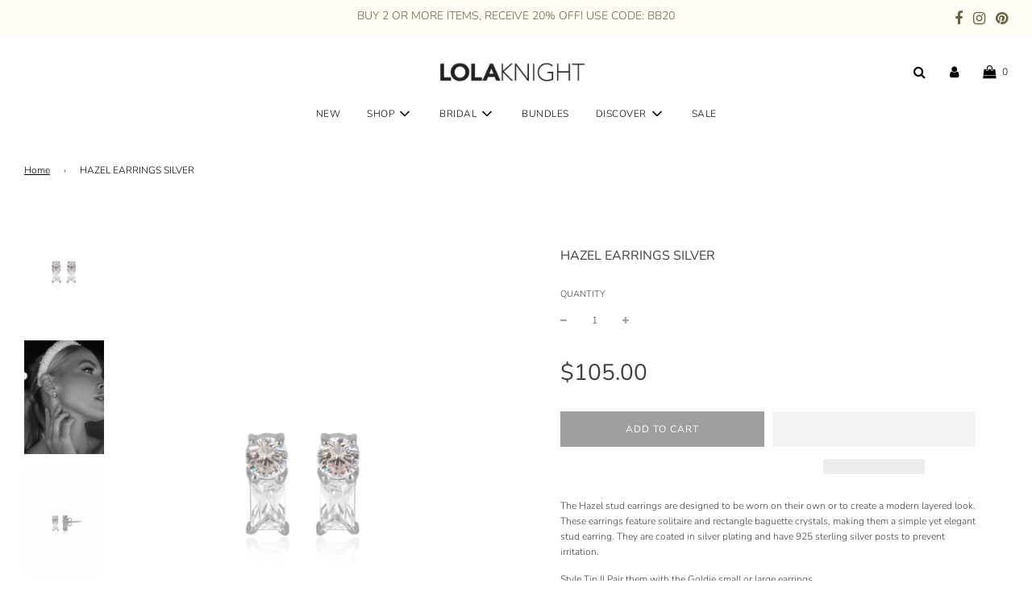

--- FILE ---
content_type: text/css
request_url: https://www.lolaknight.com/cdn/shop/t/17/assets/custom.css?v=156408620702150195311754625527
body_size: -345
content:
.accodian_wrapper{text-align:left}.accordion-section{padding:18px 0;border-bottom:1px solid;cursor:pointer}.accodian_wrapper .accordion-section:first-child{border-top:1px solid}.accodian_wrapper .accordion-section h3.accordion-toggle{margin-bottom:0;font-size:16px;font-weight:400;padding:0 15px;position:relative}.accodian_wrapper .accordion-section h3.accordion-toggle:before{content:"";position:absolute;border:solid #4b2525;border-width:0 2px 2px 0;display:inline-block;padding:3px;transform:rotate(45deg) translate(-50%,-50%);-webkit-transform:rotate(45deg) translate(-50%,-50%);right:15px;top:50%}.accodian_wrapper .accordion-section .accordion-toggle.active:before{transform:rotate(225deg)}.accordion-content{padding:12px 15px;margin-bottom:0}@media (max-width: 769px){.homepage-product-grid-wrapper{display:flex;overflow:auto}.homepage-product-grid-wrapper .grid__item{min-width:70%;margin-bottom:0}}.mrk-abs-add-to-cart{position:absolute;bottom:0;z-index:222;width:100%}.mrk-abs-add-to-cart button.quick-add-button,.mrk-abs-add-to-cart a{width:100%;animation:slideInUp .25s ease;animation-fill-mode:forwards}@keyframes slideInUp{0%{transform:translateY(100%);opacity:0}to{transform:translateY(0);opacity:1}}
/*# sourceMappingURL=/cdn/shop/t/17/assets/custom.css.map?v=156408620702150195311754625527 */
